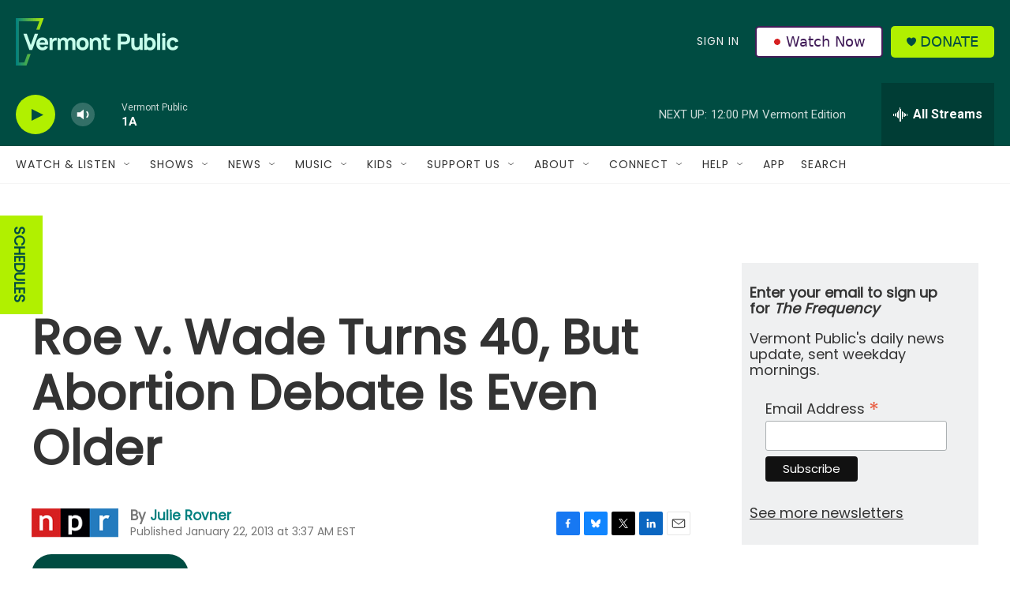

--- FILE ---
content_type: text/html; charset=utf-8
request_url: https://www.google.com/recaptcha/api2/aframe
body_size: 205
content:
<!DOCTYPE HTML><html><head><meta http-equiv="content-type" content="text/html; charset=UTF-8"></head><body><script nonce="TmTR-WrtMZ79FVlYTXpNGg">/** Anti-fraud and anti-abuse applications only. See google.com/recaptcha */ try{var clients={'sodar':'https://pagead2.googlesyndication.com/pagead/sodar?'};window.addEventListener("message",function(a){try{if(a.source===window.parent){var b=JSON.parse(a.data);var c=clients[b['id']];if(c){var d=document.createElement('img');d.src=c+b['params']+'&rc='+(localStorage.getItem("rc::a")?sessionStorage.getItem("rc::b"):"");window.document.body.appendChild(d);sessionStorage.setItem("rc::e",parseInt(sessionStorage.getItem("rc::e")||0)+1);localStorage.setItem("rc::h",'1769012417695');}}}catch(b){}});window.parent.postMessage("_grecaptcha_ready", "*");}catch(b){}</script></body></html>